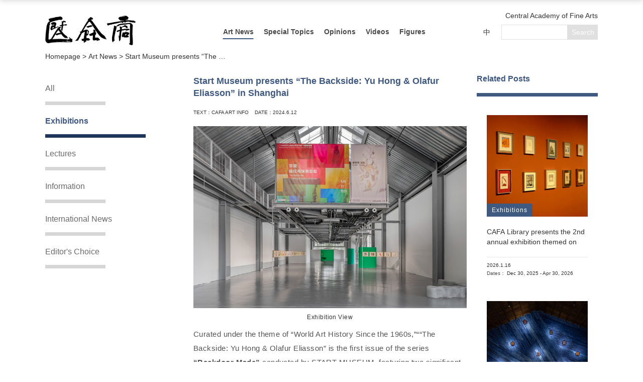

--- FILE ---
content_type: text/html; charset=utf-8
request_url: https://www.cafa.com.cn/en/NEWS/details/8332501
body_size: 35408
content:

<!DOCTYPE html>
<html lang="zh" dir="ltr">
<head>
    <meta http-equiv="Content-Type" content="text/html; charset=utf-8" />

    <meta http-equiv="X-UA-Compatible" content="IE=edge,chrome=1">
    <meta name="viewport" content="width=device-width, initial-scale=1, minimum-scale=1, maximum-scale=1">
    <meta http-equiv="title" content="CAFA ART INFO | Find Chinese Contemporary Art and News" />
<meta name="keywords" content="CAFA ART INFO，Chinese，Contemporary，Art，News" />
<meta name="description" content="" />
    <title>
Start Museum presents “The Backside: Yu Hong &amp; Olafur Eliasson” in Shanghai - Exhibitions - Art News -         CAFA ART INFO | Find Chinese Contemporary Art and News
    </title>
    <link rel="stylesheet" href="/content/css/rest.css">
    <link rel="stylesheet" href="/content/css/en/global.css?20200915">
    <link rel="stylesheet" href="/content/css/en/response.css">
    <link rel="stylesheet" href="/content/css/color.css">
    <link rel="stylesheet" href="/content/css/swiper.min.css">
    <link rel="stylesheet" href="/content/css/fancybox.min.css">
    
    <!-- <script type="text/javascript" src="//cdn.webfont.youziku.com/wwwroot/js/wf/youziku.api.min.js"></script>
    <script type="text/javascript">
       $youziku.load("body", "8efed7dce4564276946ac9814fc5a617", "Source-Han-Normal");
       $youziku.draw();
    </script> -->
</head>
<body class="xw-page">

    
    

    <div class="header">
        <div class="container container-lg clearfix">
            <div class="logo">
                <a href="/en" class="logo">
                    <img class="cnlogo" src="/content/images/logo.png" alt="">
                </a>
            </div>
            <nav class="header-nav clearfix">
                <a href="/en/news" class="xw ac">Art News</a>
                <a href="/en/special_topics" class="zt">Special Topics</a>
                <a href="/en/opinions/reviews" class="gd">Opinions</a>
                
                
                <a href="/en/video" class="sp">Videos</a>
                <a href="/en/figures/artists" class="rw">Figures</a>
                
            </nav>
            <div class="header-more">
                <a href="http://www.cafa.edu.cn" class="home">Central Academy of Fine Arts</a>
                <div class="clearfix">
                    <a href="/cn/">中</a>
                    <form class="search-from" action="/en/search" method="get">
                        <input type="search" name="key" required class="search" maxlength="18"><input type="submit" value="Search" class="search-btn">
                    </form>
                </div>
            </div>
        </div>
    </div>
    <div class="scroll-header">
        <div class="container container-lg clearfix">
            <a href="/en" class="logo left"><img src="/content/images/caifulogo.png" alt=""></a>
            <nav class="header-nav clearfix">
                <a href="/en/news" class="xw ac">Art News</a>
                <a href="/en/special_topics" class="zt">Special Topics</a>
                <a href="/en/opinions/reviews" class="gd">Opinions</a>
                
                
                <a href="/en/video" class="sp">Videos</a>
                <a href="/en/figures/artists" class="rw">Figures</a>
                
            </nav>
            <div class="header-more">
                <div class="clearfix">
                    <a href="/cn/">中</a>
                    <form class="search-from" action="/en/search" method="get">
                        <input type="search" name="key" required class="search" maxlength="18"><input type="submit" value="Search" class="search-btn">
                    </form>
                </div>
            </div>
        </div>
    </div>

    
    
    <div class="container container-lg">
        <div class="indexing-wrap">
            <div class="indexing-box">
                <a href="/en">Homepage&nbsp;&gt;&nbsp;</a>
                <a href="/en/news">Art News&nbsp;&gt;&nbsp;</a>
                <a>Start Museum presents “The Backside: Yu Hong &amp; Olafur Eliasson” in Shanghai</a>
            </div>
        </div>
    </div>


    
    

    
    

    <div class="main">
        


<div class="container main-slidebar container-lg clearfix">
        <div class="m-grup-slidebar">
            <div class="fixed-off">
                <a href="/en/NEWS">All</a>
                    <a href="/en/NEWS/class/7" class="ac">
                        Exhibitions
                    </a>
                    <a href="/en/NEWS/class/6">
                        Lectures
                    </a>
                    <a href="/en/NEWS/class/5">
                        Information
                    </a>
                    <a href="/en/NEWS/class/4">
                        International News
                    </a>
                    <a href="/en/NEWS/class/3">
                        Editor&#39;s Choice
                    </a>
            </div>
        </div>
    <div class="m-page m-grup-s m-grup-t container-lg clearfix">
        
        
<div class="m-main left">
    <h2 class="m-main-title">
        Start Museum presents “The Backside: Yu Hong &amp; Olafur Eliasson” in Shanghai
    </h2>
    <p class="date">
                    <span>
                TEXT：<span>CAFA ART INFO</span> &nbsp;&nbsp;
            </span>
                            <span>
                DATE：<span>


2024.6.12
</span>
            </span>
    </p>
    <div class="m-main-content">
        <p><img src="/Uploads/UEditor/image/202406/6385379877956405475046173.jpeg" title="展览视图：《背面：喻红与埃利亚松》《傅斯特：赋形》，START星美术馆，上海，2024年_01.jpeg" alt="展览视图：《背面：喻红与埃利亚松》《傅斯特：赋形》，START星美术馆，上海，2024年_01.jpeg"/><span style="font-size: 12px; text-align: center; display: block; padding-top: 8px; line-height: 20px;">Exhibition View</span></p><p>Curated under the theme of “World Art History Since the 1960s,”““The Backside: Yu Hong &amp; Olafur Eliasson”&nbsp;is the first issue of the series <strong>“Backdoor Made” </strong>conducted by START MUSEUM, featuring two significant works: <strong>Yu Hong</strong>’s first Virtual Reality piece, <strong>“She’s Already Gone”</strong> (2017), and <strong>Olafur Eliasson</strong>’s <strong>“Sua Fogueira Cósmica(Your Cosmic Campfire)”</strong> (2011). The exhibition is titled “The Backside” and discusses the unique and significant concepts created during the career of both artists.</p><p><img src="/Uploads/UEditor/image/202406/6385379882190878138848637.jpeg" title="展览视图：她曾经来过，喻红，纸上丙烯，共34件，2007年；《背面：喻红与埃利亚松》，START星美术馆，2024年_01.jpeg" alt="展览视图：她曾经来过，喻红，纸上丙烯，共34件，2007年；《背面：喻红与埃利亚松》，START星美术馆，2024年_01.jpeg"/></p><p><img src="/Uploads/UEditor/image/202406/6385379883431210166972607.jpeg" title="展览视图：她曾经来过，喻红，纸上丙烯，共34件，2007年；《背面：喻红与埃利亚松》，START星美术馆，2024年_03.jpeg" alt="展览视图：她曾经来过，喻红，纸上丙烯，共34件，2007年；《背面：喻红与埃利亚松》，START星美术馆，2024年_03.jpeg"/></p><p><img src="/Uploads/UEditor/image/202406/6385379884806210163839976.jpeg" title="展览视图：她曾经来过，喻红，VR，2007年；《背面：喻红与埃利亚松》，START星美术馆，2024年_01.jpeg" alt="展览视图：她曾经来过，喻红，VR，2007年；《背面：喻红与埃利亚松》，START星美术馆，2024年_01.jpeg"/><span style="font-size: 12px; text-align: center; display: block; padding-top: 8px; line-height: 20px;">Exhibition View of&nbsp;“She’s Already Gone”&nbsp;(2017)</span></p><p><strong>Yu Hong,</strong> one of China’s most prominent contemporary female artists, has spent nearly 40 years exploring the relationship between the currents of the times and individual human nature. Her cherished <strong>“Witness to Growth” </strong>series (1999-now) juxtaposes her own life as a woman with the political, economic, and cultural fluctuations of her era. Collaborating with Khora Contemporary in Copenhagen in 2017, Yu Hong created another, more dynamic and poetic piece of her “Witness to Growth”, in the form of a 7’01’’ VR production, presented as a multi-act play. The artwork intertwines two timelines of different eras – birth, childhood, middle age, and old age of a women with times of the present, ancient, and remote antiquity – showing the progression of female individual growth and the retrogression of historical evolution, corresponding to the implication of the artwork’s English translation of its Chinese Title <strong>“She’s Here Once”</strong> and its paradoxical English Title “She’s Already Gone”. <strong>Yu Hong’s artwork reveals the most fundamental and sublime divinity and brilliance of individual life amid the flow of growth and the flow of time.</strong></p><p><strong><img src="/Uploads/UEditor/image/202406/6385379889563534384275589.jpeg" title="展览视图：你的宇宙营火，奥拉维尔·埃利亚松，铝、彩色滤光片、玻璃、镝灯、马达、三脚架，2011年；《背面：喻红与埃利亚松》，START星美术馆，2024年_01.jpeg" alt="展览视图：你的宇宙营火，奥拉维尔·埃利亚松，铝、彩色滤光片、玻璃、镝灯、马达、三脚架，2011年；《背面：喻红与埃利亚松》，START星美术馆，2024年_01.jpeg"/></strong></p><p><strong><img src="/Uploads/UEditor/image/202406/6385379890555135942969128.jpg" title="DSCF6784-scaled.jpg" alt="DSCF6784-scaled.jpg"/></strong></p><p><strong><img src="/Uploads/UEditor/image/202406/6385379891523300009661133.jpeg" title="展览视图：你的宇宙营火，奥拉维尔·埃利亚松，铝、彩色滤光片、玻璃、镝灯、马达、三脚架，2011年；《背面：喻红与埃利亚松》，START星美术馆，2024年_02.jpeg" alt="展览视图：你的宇宙营火，奥拉维尔·埃利亚松，铝、彩色滤光片、玻璃、镝灯、马达、三脚架，2011年；《背面：喻红与埃利亚松》，START星美术馆，2024年_02.jpeg"/><span style="font-size: 12px; text-align: center; display: block; padding-top: 8px; line-height: 20px;"></span></strong><span style="font-size: 12px; text-align: center; display: block; padding-top: 8px; line-height: 20px;">Exhibition View of&nbsp;“Sua Fogueira Cósmica(Your Cosmic Campfire)”(2011)</span></p><p><strong>Olafur Eliasson</strong>, born in Copenhagen, Denmark in 1967, half Danish and half Icelandic, spent his childhood and adolescence in Iceland, where the unique natural and cultural landscapes profoundly influenced his future creations. Since 2010, Eliasson has collaborated with chemists to create a series of pigments corresponding to every nanometer on the visible light spectrum. <strong>“Sua Fogueira Cósmica(Your Cosmic Campfire)”</strong> is a product of this period. Eliasson seeks to present different spectrums of light, produced by the overlay of primary colors, in a visible and perceptible manner to the audience. He stated, <strong>“My goal is to establish a new theory of color based on the complete spectrum of visible light. This involves turning light into pigment, although this issue has always been at the core of painting… I feel that the circular shape creates an endless feeling, allowing viewers to observe the work in a decentralized, swirling manner.”</strong></p><p>Eliasson brings rainbows indoors with his artistic imagination and technological creativity, showcasing the intangible essence of light as substance before the viewer’s eyes, creating a transcendentally pure sensory experience of reason and science. Meanwhile, Yu Hong utilizes the latest VR technology to create a space, a sensory, immersive narrative that allows viewers to immediately project and contrast themselves.<strong> Interestingly, both artists simultaneously respond to the ancient topic of “painting” through technology. </strong>Eliasson illuminates the colors of light in painting with a landscape-oriented, experiential, and perceptual approach, while Yu Hong continuously emphasizes the reality of painting in the virtual world with vivid brushstrokes and intense colors. <strong>These two artworks represent the backside of humanistic technology in this era, yet they resonate with each other on a broader dimension.</strong></p><hr/><p><strong>About the Exhibition</strong><br/></p><p><strong><img src="/Uploads/UEditor/image/202406/6385379875982675009916525.jpg" title="《背面：喻红与埃利亚松》海报-scaled.jpg" alt="《背面：喻红与埃利亚松》海报-scaled.jpg"/></strong></p><p><strong>Duration</strong>: 19.05.2024 — 07.07.2024</p><p><strong>Venue</strong>: Start Museum</p><p><strong>Address</strong>:&nbsp;111 Ruining Road, Xuhui District, Shanghai</p><p><strong>Courtesy of Start Museum.&nbsp;</strong><br/></p>
    </div>
        <div class="m-main-photo clearfix">
        </div>
</div>
            <div class="m-slidebar left">
                <h2 class="recommend">Related Posts</h2>
                    <a class="m-grup-item" href="/en/NEWS/details/8332898">
                        <div class="m-grup-item-in">
                            <div class="pic">
                                <img src="/Uploads/Source/Thumbnail/202601/20260116110445_5676.png" alt="">
                                <span class="bq-span bq-xw">Exhibitions</span>
                            </div>
                            <div class="title">
                                <h2>CAFA Library presents the 2nd annual exhibition themed on the collection of ex-libris and bookplate art </h2>
                            </div>
                            <div class="date">
                                <p>
                                    <span class="date-">


2026.1.16
</span>
                                        <p>
                                            Dates：
                                            <span class="day-">
                                                Dec 30, 2025 - Apr 30, 2026
                                            </span>
                                        </p>
                                </p>
                            </div>
                        </div>
                    </a>
                    <a class="m-grup-item" href="/en/NEWS/details/8332897">
                        <div class="m-grup-item-in">
                            <div class="pic">
                                <img src="/Uploads/Source/Thumbnail/202601/20260113144329_1194.png" alt="">
                                <span class="bq-span bq-xw">Exhibitions</span>
                            </div>
                            <div class="title">
                                <h2>Beijing Commune presents &quot;Liang Yuanwei: Pluviophile&quot; featuring her latest paintings</h2>
                            </div>
                            <div class="date">
                                <p>
                                    <span class="date-">


2026.1.13
</span>
                                        <p>
                                            Dates：
                                            <span class="day-">
                                                Jan 03 - Mar 05, 2026
                                            </span>
                                        </p>
                                </p>
                            </div>
                        </div>
                    </a>
                    <a class="m-grup-item" href="/en/NEWS/details/8332895">
                        <div class="m-grup-item-in">
                            <div class="pic">
                                <img src="/Uploads/Source/Thumbnail/202601/20260106152557_4172.jpg" alt="">
                                <span class="bq-span bq-xw">Exhibitions</span>
                            </div>
                            <div class="title">
                                <h2>Yang Fudong&#39;s Nostalgia in &quot;Fragrant River&quot;</h2>
                            </div>
                            <div class="date">
                                <p>
                                    <span class="date-">


2026.1.6
</span>
                                        <p>
                                            Dates：
                                            <span class="day-">
                                                Nov 22, 2025 - May 05, 2026
                                            </span>
                                        </p>
                                </p>
                            </div>
                        </div>
                    </a>
                    <a class="m-grup-item" href="/en/NEWS/details/8332894">
                        <div class="m-grup-item-in">
                            <div class="pic">
                                <img src="/Uploads/Source/Thumbnail/202601/20260105150139_5510.jpg" alt="">
                                <span class="bq-span bq-xw">Exhibitions</span>
                            </div>
                            <div class="title">
                                <h2>PSA turns its library space into Hou Hanru&#39;s laboratory of curatorial practices</h2>
                            </div>
                            <div class="date">
                                <p>
                                    <span class="date-">


2026.1.5
</span>
                                        <p>
                                            Dates：
                                            <span class="day-">
                                                Nov 25, 2025 - Jan 25, 2026
                                            </span>
                                        </p>
                                </p>
                            </div>
                        </div>
                    </a>
                    <a class="m-grup-item" href="/en/NEWS/details/8332893">
                        <div class="m-grup-item-in">
                            <div class="pic">
                                <img src="/Uploads/Source/Thumbnail/202601/20260105140314_1106.jpg" alt="">
                                <span class="bq-span bq-xw">Exhibitions</span>
                            </div>
                            <div class="title">
                                <h2>Pace announces &quot;Delayed Gravity&quot; featuring new paintings by Wang Guangle </h2>
                            </div>
                            <div class="date">
                                <p>
                                    <span class="date-">


2026.1.5
</span>
                                        <p>
                                            Dates：
                                            <span class="day-">
                                                Jan 16 - Feb 28, 2026
                                            </span>
                                        </p>
                                </p>
                            </div>
                        </div>
                    </a>
            </div>
    </div>
</div>
    </div>
    <a href="javascript:;" class="to-top"></a>
    <div class="footer">
        <div class="footer-inner">
            <div class="container container-lg">
                <div class="footer-title clearfix">
                    <span class="left"><a href="/en"><img src="/content/images/footer-logo.png" alt="Homepage"></a></span>
                    <span class="right"><img src="/content/images/text.png" alt=""></span>
                </div>
                <div class="footer-linklogo clearfix">
                    <ul class="left">
                                <li>
                                    <a href="https://www.metmuseum.org/" target="_blank" title="Metropolitan Museum of Art">
                                        <img src="/Uploads/Source/Image/201909/20190903145720_5779.png" alt="Metropolitan Museum of Art">
                                    </a>
                                </li>
                                <li>
                                    <a href="https://www.britishmuseum.org/" target="_blank" title="the British Museum">
                                        <img src="/Uploads/Source/Image/201909/20190903145823_9998.png" alt="the British Museum">
                                    </a>
                                </li>
                                <li>
                                    <a href="https://www.nyfa.org/" target="_blank" title="New York Foundation of the Arts">
                                        <img src="/Uploads/Source/Image/201909/20190903145837_1121.png" alt="New York Foundation of the Arts">
                                    </a>
                                </li>
                                <li>
                                    <a href="http://www.centrepompidou.fr/" target="_blank" title="Centre Pompidou">
                                        <img src="/Uploads/Source/Image/201909/20190903145847_4734.png" alt="Centre Pompidou">
                                    </a>
                                </li>
                                <li>
                                    <a href="https://www.tate.org.uk/" target="_blank" title="Tate Modern and Tate Britain">
                                        <img src="/Uploads/Source/Image/201909/20190903145902_1004.png" alt="Tate Modern and Tate Britain">
                                    </a>
                                </li>
                                <li>
                                    <a href="https://www.vam.ac.uk/" target="_blank" title="V&amp;A">
                                        <img src="/Uploads/Source/Image/201909/20190903145915_2029.png" alt="V&amp;A">
                                    </a>
                                </li>
                                <li>
                                    <a href="https://www.cafamuseum.org/" target="_blank" title="CAFA Art Museum">
                                        <img src="/Uploads/Source/Image/201909/20190903145928_5066.png" alt="CAFA Art Museum">
                                    </a>
                                </li>
                                <li>
                                    <a href="" target="_blank" title="Art Museum">
                                        <img src="/Uploads/Source/Image/201909/20190903145939_3592.png" alt="Art Museum">
                                    </a>
                                </li>
                                <li>
                                    <a href="https://mitmuseum.mit.edu/" target="_blank" title="MIT Museum">
                                        <img src="/Uploads/Source/Image/201909/20190903145948_9471.png" alt="MIT Museum">
                                    </a>
                                </li>
                                <li>
                                    <a href="https://www.harvardartmuseums.org/" target="_blank" title="Harvard Art Museums">
                                        <img src="/Uploads/Source/Image/201909/20190903150004_1463.png" alt="Harvard Art Museums">
                                    </a>
                                </li>
                                <li>
                                    <a href="https://www.whitney.org/" target="_blank" title="Whitney Museum of American Art">
                                        <img src="/Uploads/Source/Image/201909/20190903150011_7996.png" alt="Whitney Museum of American Art">
                                    </a>
                                </li>
                                <li>
                                    <a href="https://www.royalacademy.org.uk/" target="_blank" title="Royal Academy of Arts">
                                        <img src="/Uploads/Source/Image/201909/20190903150023_2684.png" alt="Royal Academy of Arts">
                                    </a>
                                </li>
                                <li>
                                    <a href="https://www.palaisdetokyo.com/" target="_blank" title="Palais de Tokyo">
                                        <img src="/Uploads/Source/Image/201909/20190903150037_7088.png" alt="Palais de Tokyo">
                                    </a>
                                </li>
                                <li>
                                    <a href="https://www.louvre.fr/zh/" target="_blank" title="Louvre">
                                        <img src="/Uploads/Source/Image/201909/20190903150048_6971.png" alt="Louvre">
                                    </a>
                                </li>
                                <li>
                                    <a href="http://www.namoc.org/" target="_blank" title="National Art Museum Of China">
                                        <img src="/Uploads/Source/Image/201909/20190903150056_5311.png" alt="National Art Museum Of China">
                                    </a>
                                </li>
                                <li>
                                    <a href="https://www.contemporaryartscenter.org/" target="_blank" title="Contemporary Arts Center">
                                        <img src="/Uploads/Source/Image/201909/20190903150107_7410.png" alt="Contemporary Arts Center">
                                    </a>
                                </li>
                                <li>
                                    <a href="https://www.mot-art-museum.jp/" target="_blank" title="Museum of Contemporary Art,Tokyo">
                                        <img src="/Uploads/Source/Image/201909/20190903150113_8357.png" alt="Museum of Contemporary Art,Tokyo">
                                    </a>
                                </li>
                                <li>
                                    <a href="https://www.moma.org/" target="_blank" title="MoMA">
                                        <img src="/Uploads/Source/Image/201909/20190903150124_3240.png" alt="MoMA">
                                    </a>
                                </li>
                    </ul>
                    <div class="right ewm">
                        <span><img src="/content/images/erweima01.png" alt="艺讯网二维码"></span>
                        <span><img src="/content/images/erweima02.png" alt="中央美术学院二维码"></span>
                    </div>
                </div>
                <!-- footer-linklogo -->
                <div class="footer-linkmap">
                    <div class="inner">
                        <ul class="link-item">
                            <li> <a href="/en/news" title="Art News" class="title">Art News</a> </li>
                                    <li>
                                        <a href="/en/news/class/7" title="Exhibitions">
                                            Exhibitions
                                        </a>
                                    </li>
                                    <li>
                                        <a href="/en/news/class/6" title="Lectures">
                                            Lectures
                                        </a>
                                    </li>
                                    <li>
                                        <a href="/en/news/class/5" title="Information">
                                            Information
                                        </a>
                                    </li>
                                    <li>
                                        <a href="/en/news/class/4" title="International News">
                                            International News
                                        </a>
                                    </li>
                                    <li>
                                        <a href="/en/news/class/3" title="Editor&#39;s Choice">
                                            Editor&#39;s Choice
                                        </a>
                                    </li>
                        </ul>
                        <ul class="link-item">
                            <li> <a href="/en/special_topics" title="Special Topics" class="title">Special Topics</a> </li>
                        </ul>
                        <ul class="link-item">
                            <li> <a href="/en/opinions/reviews" title="Opinions" class="title">Opinions</a> </li>
                            <li> <a href="/en/opinions/reviews" title="Regular Column">Regular Column</a> </li>
                        </ul>
                        
                        
                        <ul class="link-item">
                            <li> <a href="/en/video" title="Videos" class="title">Videos</a> </li>
                                    <li>
                                        <a href="/en/video/class/5210996" title="Insights into Art">
                                            Insights into Art
                                        </a>
                                    </li>
                                    <li>
                                        <a href="/en/video/class/15" title="Lectures">
                                            Lectures
                                        </a>
                                    </li>
                                    <li>
                                        <a href="/en/video/class/14" title="Forums">
                                            Forums
                                        </a>
                                    </li>
                                    <li>
                                        <a href="/en/video/class/13" title="Events">
                                            Events
                                        </a>
                                    </li>
                                    <li>
                                        <a href="/en/video/class/12" title="Dialogues">
                                            Dialogues
                                        </a>
                                    </li>
                                    <li>
                                        <a href="/en/video/class/11" title="Documentaries">
                                            Documentaries
                                        </a>
                                    </li>
                        </ul>
                        <ul class="link-item">
                            <li> <a href="/en/figures/artists" title="Figures" class="title">Figures</a> </li>
                                    <li class="tab-link-artists">
                                        <a href="/en/figures/artists" title="Artists">
                                            Artists
                                        </a>
                                    </li>
                                    <li class="tab-link-historians">
                                        <a href="/en/figures/historians" title="Historians">
                                            Historians
                                        </a>
                                    </li>
                                    <li class="tab-link-curators">
                                        <a href="/en/figures/curators" title="Curators">
                                            Curators
                                        </a>
                                    </li>
                        </ul>
                        
                    </div>
                </div>
                <!-- footer-menu -->
                <div class="footer-menu clearfix">
                    <a href="/en/recuitment">Recuitment</a>
                    <a href="/en/copyright_statement">Copyright Statement</a>
                    <a href="/en/about_us">About Us</a>
                    <a href="/en/advertisements">Advertisements</a>
                    <a href="/en/disclaimer">Disclaimer</a>
                    <a href="/en/contact_us">Contact Us</a>
                    <a href="https://www.facebook.com/CAFAArtInfo" target="_blank" class="right facebook">Facebook</a>
                    <a href="https://twitter.com/cafaartinfo" target="_blank" class="right twitter">Twitter</a>
                </div>
                <div class="footer-copyright">
                    <p>版权所有&nbsp;<span>2008-2026</span>&nbsp;中央美术学院&nbsp;Copyright&nbsp;©&nbsp;2008-2026&nbsp;CAFA.com.cn.&nbsp;All&nbsp;rights&nbsp;reserved.&nbsp;<span><a href="https://beian.miit.gov.cn" target="_blank">京ICP备17072388号-3</a></span>&emsp;&emsp;<a href="http://www.noyau.cn" target="_blank">设计：noyau.design</a></p>
                </div>
            </div>
        </div>
    </div>

    <script type="text/javascript" src="/content/js/jquery/jquery-3.3.1.min.js"></script>
    <script type="text/javascript" src="/content/js/plugins/masonry-docs.min.js"></script>
    <script type="text/javascript" src="/content/js/plugins/swiper.min.js"></script>
    <script type="text/javascript" src="/content/js/plugins/fancybox.min.js"></script>
    <script type="text/javascript" src="/content/js/plugins/dotdotdot.js"></script>
    <script type="text/javascript" src="/content/js/plugins/toTop.js"></script>
    <script type="text/javascript" src="/content/js/plugins/blazy.min.js"></script>
    <script type="text/javascript" src="/content/js/common.js?20200831"></script>
    
    <div class="hide">
        <script type="text/javascript" src="https://s23.cnzz.com/z_stat.php?id=1276116154&web_id=1276116154"></script>
<script type="text/javascript">var cnzz_protocol = (("https:" == document.location.protocol) ? " https://" : " http://");document.write(unescape("%3Cspan id='cnzz_stat_icon_5435514'%3E%3C/span%3E%3Cscript src='" + cnzz_protocol + "s4.cnzz.com/stat.php%3Fid%3D5435514%26show%3Dpic' type='text/javascript'%3E%3C/script%3E"));</script>

<script>
var _hmt = _hmt || [];
(function() {
  var hm = document.createElement("script");
  hm.src = "https://hm.baidu.com/hm.js?baf5bb5617f6ad5485b77b1f3f91cba4";
  var s = document.getElementsByTagName("script")[0]; 
  s.parentNode.insertBefore(hm, s);
})();
</script>

    </div>
</body>
</html>


--- FILE ---
content_type: text/css
request_url: https://www.cafa.com.cn/content/css/en/global.css?20200915
body_size: 27342
content:
@charset "UTF-8";
@font-face { font-family: 'fangzheng'; src: url("../../font/fangzheng.ttf"); }
*, html, body, div, span, applet, object, iframe, h1, h2, h3, h4, h5, h6, p, blockquote, pre, a, abbr, acronym, address, big, cite, code, del, dfn, img, ins, kbd, q, s, samp, small, strike, tt, var, b, u, center, dl, dt, dd, ol, ul, li, fieldset, form, label, legend, table, caption, tbody, tfoot, thead, tr, th, td, article, aside, canvas, details, embed, figure, figcaption, footer, header, hgroup, menu, nav, output, ruby, section, summary, time, mark, audio, video { font-family: Arial, Helvetica, sans-serif; }
.container { margin: 0 auto; padding: 0; position: relative; width: 1360px; }

.header { padding-top: 15px; padding-bottom: 15px; background: #fff; }

    .header .logo { float: left; }

        .header .logo a { height: 90px; width: 240px; }

        .header .logo img { height: auto; width: 100%; }

.header-nav { display: flex; position: absolute; top: 0; left: 50%; transform: translateX(-50%); padding-top: 19px; }

    .header-nav a { margin: 12px 24px; line-height: 34px; height: 34px; font-size: 16px; font-weight: bold; border-bottom: 2px solid transparent; color: #4A4A4A; white-space: nowrap; position: relative; }
        .header-nav a:last-child { margin-right: 0; }

        .header-nav a::after { content: ""; position: absolute; z-index: 1; bottom: 0; left: 50%; right: 50%; height: 2px; width: 0; -webkit-transition: all .3s; transition: all .3s; }

        .header-nav a.ac::after,
        .header-nav a:hover::after { left: 0; right: 0; width: 100%; }

.header-more { float: right; text-align: right; }

    .header-more .home { line-height: 32px; height: 32px; }

    .header-more > div a { line-height: 34px; float: left; }

    .header-more form { float: left; display: inline-block; margin-left: 22px; margin-top: 2px; }

        .header-more form .search { padding: 0 5px; border: 1px #e0e0e0 solid; line-height: 28px; height: 28px; }

            .header-more form .search:focus { border-color: #99856b; }

        .header-more form .search-btn { background: #e0e0e0; line-height: 30px; height: 30px; width: 60px; color: #fff; cursor: pointer; }

    .header-more .search-from:hover .search { border-color: #99856b !important; }

    .header-more .search-from:hover .search-btn { background: #99856b !important; }

.scroll-header { position: fixed; top: -80px; left: 0; right: 0; padding: 20px 0; background: #fff; min-width: 1000px; -webkit-box-shadow: 0 6px 12px rgba(0, 0, 0, 0.2); box-shadow: 0 6px 12px rgba(0, 0, 0, 0.2); z-index: 9999; -webkit-transition: all .3s; transition: all .3s; }

    .scroll-header .logo,
    .scroll-header .logo img { width: 275px; height: auto; }

    .scroll-header .header-nav { padding-top: 0; padding-left: 30px; }

        .scroll-header .header-nav a { margin: 0 12px; }

    .scroll-header .header-more > div { margin-top: 0; }

.floatdiv { position: fixed; top: 50%; left: 50%; margin-top: -168px; margin-left: -740px; width: 36px; z-index: 1000; }
    .floatdiv .floatdiv-in { position: relative; }
        .floatdiv .floatdiv-in .grup { position: relative; }
            .floatdiv .floatdiv-in .grup .ysj, .floatdiv .floatdiv-in .grup .slj { padding: 40px 10px 63px 10px; display: inline-block; border-bottom: 1px solid transparent; color: #fff; font-size: 16px; font-weight: bold; letter-spacing: 0.3em; line-height: 13pt; -ms-writing-mode: tb-rl; writing-mode: tb-rl; -webkit-writing-mode: vertical-rl; writing-mode: vertical-rl; -webkit-transition: all .3s; transition: all .3s; background: #99856B url(../../images/more.png) no-repeat; background-position-x: center; background-position-y: 150px; }
            .floatdiv .floatdiv-in .grup .slj { background-position-y: 195px; }
.showdiv { display: none; position: absolute; top: 0; left: 37px; padding: 20px; background: #eee; height: 500px; width: 800px; overflow-y: auto; }
    .showdiv .abcgrup { margin-bottom: 30px; width: 60px; }
        .showdiv .abcgrup li h5 { font-size: 30px; font-family: fangzheng,'fangzheng'; padding-top: 10px; padding-bottom: 10px; border-bottom: 7px #d6d6d6 solid; }
        .showdiv .abcgrup li a { padding-top: 4px; padding-bottom: 4px; font-size: 13px; line-height: 20px; -webkit-transition: all .3s; transition: all .3s; }
            .showdiv .abcgrup li a:hover { color: #99856B; font-weight: bold; }
        .showdiv .abcgrup:hover li h5 { color: #99856B; border-bottom-color: #99856B; }

.c-color { background: #eee url(../../images/moreb.png) no-repeat !important; background-position-x: center !important; background-position-y: 135px !important; color: #99856B !important; }

.indexing-box { *zoom: 1; padding-bottom: 10px; font-size: 14px; }
    .indexing-box:after { content: "\200b"; height: 0; display: block; clear: both; visibility: hidden; font-size: 0; }
    .indexing-box * { float: left; word-spacing: normal; font-size: 14px; }
    .indexing-box a:last-child { max-width: 200px; white-space: nowrap; overflow: hidden; text-overflow: ellipsis; }

.main { min-height: 100%; padding-bottom: 534px; }

.pages { border-top: 1px solid #eaeaea; }

.banner { padding-top: 20px; }

@-webkit-keyframes bannermove {
    from { -webkit-transform: scale(1); transform: scale(1); }
    to { -webkit-transform: scale(1.03); transform: scale(1.02); }
}

@keyframes bannermove {
    from { -webkit-transform: scale(1); transform: scale(1); }
    to { -webkit-transform: scale(1.03); transform: scale(1.02); }
}

.banner .swiper-slide img { width: 100%; -webkit-animation: bannermove 5.4s ease infinite alternate; animation: bannermove 5.4s ease infinite alternate; }

.banner .swiper-pagination { bottom: 0 !important; right: 0 !important; display: flex; justify-content: flex-end; width: 300px !important; }

.banner .swiper-pagination-bullet { position: relative; float: left; margin: 0 !important; height: 6px; width: 60px; background: #996b5c; border-radius: 0; opacity: 1 !important; }

    .banner .swiper-pagination-bullet::before { display: none; content: ""; position: absolute; left: 0; top: -2px; height: 2px; width: 43px; background: #996b5c; }

    .banner .swiper-pagination-bullet:nth-child(2),
    .banner .swiper-pagination-bullet:nth-child(2)::before { background: #825476; }

    .banner .swiper-pagination-bullet:nth-child(3),
    .banner .swiper-pagination-bullet:nth-child(3)::before { background: #487778; }

    .banner .swiper-pagination-bullet:nth-child(4),
    .banner .swiper-pagination-bullet:nth-child(4)::before { background: #99856b; }

    .banner .swiper-pagination-bullet:nth-child(5),
    .banner .swiper-pagination-bullet:nth-child(5)::before { background: #405980; }

.banner .swiper-pagination-bullet-active::before { display: block; }

.banner-page { margin-bottom: 20px; }
    .banner-page a { display: block; overflow: hidden; }
        .banner-page a img { width: 100%; -webkit-transition: all .5s; transition: all .5s; }
            .banner-page a img:hover { -webkit-transform: scale(1.01); transform: scale(1.01); }
    .banner-page .container { position: relative; width: 1400px; }
        .banner-page .container .left { padding: 20px; width: 50%; }
            .banner-page .container .left img { max-width: 100%; }
            .banner-page .container .left:first-child > *, .banner-page .container .left:first-child .banner-p p, .banner-page .container .left:first-child img { margin: 10px 0; }
            .banner-page .container .left:last-child img { width: 100%; }
            .banner-page .container .left .banner-t a { padding-top: 20px; padding-bottom: 15px; color: #666; font-size: 22px; font-weight: bold; }
            .banner-page .container .left .banner-p { color: #888; font-size: 14px; line-height: 20px; letter-spacing: 0.05em; text-align: justify; /*display: -webkit-box;
        overflow: hidden;
        text-overflow: ellipsis;
        -webkit-box-orient: vertical;
        -webkit-line-clamp: 10;*/ }
        .banner-page .container .left .banner-p * { font-family: inherit; }

.banner-figures .left { width: calc(50% - 40px) !important; }

.banner-p-f .banner-t a { font-size: 18px !important; }
.banner-p-f .banner-p { color: #999 !important; font-size: 12px !important; }
.banner-p-f .featurepic { position: absolute; right: 0; bottom: 20px; width: calc(50% - 20px); }
    .banner-p-f .featurepic a { display: inline-block; float: left; margin-right: 20px; width: calc(33.33% - 20px); }

.tg-column { padding: 20px 0; }

    .tg-column a,
    .tg-column img { width: 100%; }

    .tg-column > div { width: 50%; }

.tg-left { padding-right: 20px; }

.tg-right { padding-left: 20px; }

    .tg-right .tg-mag { position: relative; float: left; width: calc(50% - 20px); }

    .tg-right .sjms { margin-left: 40px; }

    .tg-right .tg-mag:hover .tg-mg-box { -webkit-transition: all .1s; transition: all .1s; -webkit-transform: scale(1); transform: scale(1); }

    .tg-right .tg-mg-box { position: absolute; left: 0; bottom: 10px; width: 100%; z-index: 800; -webkit-transform: scale(0); transform: scale(0); }

    .tg-right .tg-mg-box-in { padding: 0 15%; }

        .tg-right .tg-mg-box-in a { padding: 10px; background: #fff; }

.m-grup { display: flex; flex-flow: wrap; margin: 0 -20px 30px; }

    .m-grup img { width: 100%; }

.m-grup-item { float: left; width: 25%; }

.m-grup-item-in { position: relative; padding: 20px; padding-top: 27px; -webkit-transition: all .3s; transition: all .3s; }

    .m-grup-item-in:hover { background: #fff; -webkit-box-shadow: 0 4px 16px rgba(0, 0, 0, 0.2); box-shadow: 0 4px 16px rgba(0, 0, 0, 0.2); }

    .m-grup-item-in .pic-wrap { position: relative; }

    .m-grup-item-in:hover .pic img { -webkit-transform: scale(1.05); transform: scale(1.05); }

.m-grup-item .title h2 { margin: 10px 0; font-family: Arial, Helvetica, sans-serif; font-size: 14px; line-height: 20px; height: 40px; overflow: hidden; }
/*text-overflow: ellipsis;*/
/*-webkit-box-orient: vertical;*/
/*-webkit-line-clamp: 3;*/
/*display: -webkit-box; }*/

.m-grup-item .date { padding-top: 8px; border-top: 1px solid #E2E7E6; color: #4A4A4A; font-size: 10px; line-height: 22px; }

.m-grup-item .pic { position: relative; overflow: hidden; }

    .m-grup-item .pic img { -webkit-transition: all 5s; transition: all 5s; }

.m-grup-item .date > * { color: #4A4A4A; font-size: 10px; }

.m-more { padding: 40px 0; text-align: center; }

.loading { padding: 40px 0; text-align: center; }
    .loading img { display: inline-block; }

.loadmore { background-color: #d6d6d6; -webkit-box-shadow: 0px 4px 2px 0px rgba(4, 0, 0, 0.1); box-shadow: 0px 4px 2px 0px rgba(4, 0, 0, 0.1); width: 300px; height: 48px; font-size: 14px; font-weight: bold; color: #000; text-align: center; line-height: 48px; margin: 0 auto; }

    .loadmore:hover { background: #000; color: #fff; -webkit-box-shadow: 0px 4px 2px 0px rgba(0, 0, 0, 0.1); box-shadow: 0px 4px 2px 0px rgba(0, 0, 0, 0.1); }

.m-grup-slidebar { float: left; width: 350px; padding: 20px; margin-left: -20px; }
    .m-grup-slidebar .fixed-off { width: 310px; top: 80px; z-index: 100; }
    .m-grup-slidebar a { position: relative; display: block; margin-bottom: 5px; color: #6a6a6a; border-bottom: 7px solid transparent; font-size: 16px; white-space: nowrap; line-height: 53px; }
        .m-grup-slidebar a::after { content: ""; position: absolute; bottom: -7px; left: 0; width: 200px; height: 7px; background: #d6d6d6; z-index: -1; }
        .m-grup-slidebar a:hover::after { background: #000; }
        .m-grup-slidebar a.ac { border-bottom: 7px solid #000; font-weight: bold; }

.m-grup-s { position: relative; float: left; margin: 0; margin-right: -20px; width: calc(100% - 310px) !important; }
    .m-grup-s:before { content: ""; position: absolute; top: 0; left: 0; border-left: 1px solid #eaeaea; height: 100%; width: 0; }

.m-grup-b .m-grup-item { height: 471px; }
    .m-grup-b .m-grup-item .m-grup-item-in { margin: 0 auto; width: 250px; }
.m-grup-b .article { padding: 0 20px; font-size: 14px; line-height: 40px; }
    .m-grup-b .article h6 { font-weight: bold; }
.m-grup-b .article-list { padding: 0 20px; }
    .m-grup-b .article-list ul li { padding: 14px 0; }
        .m-grup-b .article-list ul li a { font-size: 14px; line-height: 20px; }
        .m-grup-b .article-list ul li .date { display: inline-block; float: right; font-size: 12px; line-height: 20px; }

.m-more-wrap { float: left; }

.vertical .m-grup-item { height: auto !important; }
.vertical .m-grup-item-in:hover { -webkit-box-shadow: none !important; box-shadow: none !important; }
    .vertical .m-grup-item-in:hover .pic img { -webkit-transform: none; transform: none; }
.vertical .m-grup-item .title { color: #4A4A4A; font-size: 14px; border-top: 1px solid #E2E7E6; width: 100%; }
    .vertical .m-grup-item .title:hover { color: #2E4646; }
        .vertical .m-grup-item .title:hover .video { background: url(../../images/video-h.svg); }
    .vertical .m-grup-item .title .video { background: url(../../images/video.svg); margin-left: 5px; height: 16px; width: 16px; vertical-align: middle; }
.vertical .m-grup-item .first-t { font-size: 16px; font-weight: bold; }

.pagewrap { padding: 60px 0; }

.pagewrap-s { text-align: center; padding: 60px 0 60px 350px; padding-left: calc(25% + 20px) !important; }

.m-grup-text:before { display: none; }
.m-grup-text .m-grup-item { background: #fff; height: 175px; }
    .m-grup-text .m-grup-item .m-grup-item-in { padding: 10px; margin: 20px; -webkit-box-shadow: 0 4px 16px rgba(0, 0, 0, 0.2); box-shadow: 0 4px 16px rgba(0, 0, 0, 0.2); width: calc(100% - 40px); }
        .m-grup-text .m-grup-item .m-grup-item-in .title { padding-top: 0 !important; color: #2E4646; font-size: 16px; font-weight: bold; }
        .m-grup-text .m-grup-item .m-grup-item-in:hover { -webkit-box-shadow: 0 4px 16px rgba(0, 0, 0, 0.4); box-shadow: 0 4px 16px rgba(0, 0, 0, 0.4); }
            .m-grup-text .m-grup-item .m-grup-item-in:hover .title { color: #000; }

.m-grup-item-pic { height: auto !important; }
    .m-grup-item-pic .m-grup-item-in { position: relative; padding: 0 !important; }
        .m-grup-item-pic .m-grup-item-in img { width: 100%; }
        .m-grup-item-pic .m-grup-item-in .float-box { display: none; position: absolute; top: 0; left: 0; padding: 30% 30px; height: 100%; width: 100%; z-index: 10; }
            .m-grup-item-pic .m-grup-item-in .float-box:after { content: ""; position: absolute; top: 0; left: 0; background: #2E4646; opacity: .8; height: 100%; width: 100%; z-index: -1; }
            .m-grup-item-pic .m-grup-item-in .float-box h2 { color: #fff; font-size: 16px; font-weight: bold; line-height: 24px; }
            .m-grup-item-pic .m-grup-item-in .float-box .date { color: #fff; }
                .m-grup-item-pic .m-grup-item-in .float-box .date > * { color: #fff; }

    .m-grup-item-pic:hover .float-box { display: block; }

.m-grup-article { padding-bottom: 40px; width: 100% }

.m-grup-photo { border-top: 1px solid #D8D8D8; }
    .m-grup-photo .photoA { padding: 20px 0; border-bottom: 1px solid #D8D8D8; }
    .m-grup-photo .photoB { padding: 20px 0; }
        .m-grup-photo .photoB a { display: inline-block; float: left; padding: 20px; width: 25%; }

.m-grup-video { border-top: 1px solid #D8D8D8; }
    .m-grup-video img { width: 100%; }
    .m-grup-video .video-span { bottom: 50px; }
    .m-grup-video .videobox { position: relative; padding: 40px 0; margin: 0 20px; width: calc(60% - 40px); }
        .m-grup-video .videobox a { width: 100%; }
    .m-grup-video .video-list { padding: 40px 20px; color: #4A4A4A; font-size: 14px; line-height: 22px; width: 40%; }
        .m-grup-video .video-list li { border-bottom: 1px solid #D8D8D8; padding-bottom: 10px; min-height: 54px; max-height: 54px; cursor: pointer; }
            .m-grup-video .video-list li:last-child { border: none; }
            .m-grup-video .video-list li:hover { color: #426567; font-weight: bold; }

.m-page { position: relative; float: left; margin-right: -20px; padding-left: 20px; padding-bottom: 20px; width: calc(100% - 310px); }
    .m-page .m-main { padding-right: 20px; width: calc(100% - 30%); }
        .m-page .m-main img { margin: 0 auto; max-width: 100%; }
        .m-page .m-main .m-main-title { padding: 20px 0; color: #000; font-family: Arial, Helvetica, sans-serif; font-size: 18px; font-weight: bold; line-height: 24px; }
        .m-page .m-main .date { padding-bottom: 10px; color: #666; font-family: Arial, Helvetica, sans-serif; font-size: 10px; line-height: 14px; cursor: default; }
            .m-page .m-main .date > span { cursor: default; }
        .m-page .m-main .m-main-content { color: #555555; font-family: Arial, Helvetica, sans-serif; font-size: 15px; font-weight: 400; line-height: 20px; letter-spacing: .03em; }
            .m-page .m-main .m-main-content a { display: initial }
            .m-page .m-main .m-main-content p, .banner-p p { margin: 10px 0; line-height: 28px; }
             .banner-p p {line-height: 20px; }
            .m-page .m-main .m-main-content br { }
            .m-page .m-main .m-main-content span { display: inline; }
            .m-page .m-main .m-main-content strong { /*display: inline-block;*/ }

        .m-page .m-main .m-main-photo { padding: 40px 0; margin-left: -20px; width: calc(100% + 40px); }
            .m-page .m-main .m-main-photo a { float: left; padding: 20px; // width: 33.33%; -webkit-transition: all .3s; transition: all .3s; }
                .m-page .m-main .m-main-photo a:hover { -webkit-box-shadow: 0 4px 16px rgba(0, 0, 0, 0.2); box-shadow: 0 4px 16px rgba(0, 0, 0, 0.2); }
                .m-page .m-main .m-main-photo a img { width: 100%; }
.wp-caption-text { margin-bottom: 10px; color: #afafaf; font-size: 10px; text-align: center; }
.m-page .m-slidebar { width: 30%; }
    .m-page .m-slidebar img { width: 100%; }
    .m-page .m-slidebar .recommend { padding: 20px 0; margin-bottom: 10px; border-bottom: 7px solid #000; color: #000; font-size: 16px; font-weight: bold; }
    .m-page .m-slidebar .m-grup-item { height: auto; width: 100%; }

.fancybox-infobar { color: #fff !important; }
    .fancybox-infobar span { color: #fff !important; }

.abc-tab { padding-bottom: 20px; border-bottom: 1px solid #eaeaea; }
    .abc-tab a { display: block; float: left; border: 1px solid #99856b; font-size: 17px; line-height: 38px; text-align: center; width: 123px; cursor: pointer; }
        .abc-tab a.ac { background: #99856b; color: #fff; font-weight: bold; }

.figures { padding-top: 20px; }
    .figures img { max-width: 100%; }
    .figures .f-left { float: left; padding-right: 10px; width: calc(100% - 320px); }
        .figures .f-left > div { margin-bottom: 60px; }
        .figures .f-left .aboutself { padding: 10px; background: #f2f2f2; color: #1b1b1b; font-size: 13px; line-height: 26px; }
            .figures .f-left .aboutself p { margin: 10px 0; }
            .figures .f-left .aboutself .title { color: #99856b; font-size: 22px; font-weight: bold; line-height: 50px; height: 50px; }
        .figures .f-left .m-grup-article { padding: 20px; background: #f2f2f2; }
            .figures .f-left .m-grup-article .m-grup-item { height: 140px; }
                .figures .f-left .m-grup-article .m-grup-item .m-grup-item-in { padding: 10px; }
                    .figures .f-left .m-grup-article .m-grup-item .m-grup-item-in .title { margin: 5px 0; }
                .figures .f-left .m-grup-article .m-grup-item:hover .title { color: #99856b; }
        .figures .f-left .m-grup-photo { border: none; display: flex; flex-flow: wrap; }
            .figures .f-left .m-grup-photo .m-grup-item { padding: 20px; // width: 33.33%; }
                .figures .f-left .m-grup-photo .m-grup-item:hover { -webkit-box-shadow: 0 0 20px rgba(0, 0, 0, 0.2); box-shadow: 0 0 20px rgba(0, 0, 0, 0.2); }
    .figures .f-right { padding-left: 20px; float: left; width: 320px; }
        .figures .f-right .someone-info { padding-left: 10px; width: 320px; }
            .figures .f-right .someone-info .f-nav li a { border-bottom: 7px solid #786245; font-size: 17px; line-height: 50px; height: 50px; }

.abcwrap ul.abcgrup { float: left; margin-bottom: 30px; width: 60px; }
    .abcwrap ul.abcgrup li h5 { font-size: 30px; font-family: fangzheng,'fangzheng'; padding-top: 10px; padding-bottom: 10px; margin-bottom: 5px; border-bottom: 7px #d6d6d6 solid; }
    .abcwrap ul.abcgrup li a { padding-top: 4px; padding-bottom: 4px; font-size: 13px; line-height: 20px; -webkit-transition: all .3s; transition: all .3s; }
        .abcwrap ul.abcgrup li a.ac,
        .abcwrap ul.abcgrup li a:hover { color: #99856B; }
    .abcwrap ul.abcgrup:hover li h5 { color: #99856B; border-bottom-color: #99856B; }
.someone-wrap .someone { display: none; }
    .someone-wrap .someone .someone-photo { overflow: hidden; }
        .someone-wrap .someone .someone-photo img { width: 100%; -webkit-transition: all .5s; transition: all .5s; }
            .someone-wrap .someone .someone-photo img:hover { -webkit-transform: scale(1.01); transform: scale(1.01); }
    .someone-wrap .someone .someone-name { padding: 30px 0; color: #99856b; font-size: 24px; font-weight: bold; line-height: 34px; }
    .someone-wrap .someone .someone-text { font-size: 14px; line-height: 20px; color: #99856b; }
.someone-wrap .active { display: block; }
.searchWrap .tabcont { display: none; }
.searchWrap .ac { display: block; }
.search-box { padding-top: 20px; padding-bottom: 10px; color: #000; font-size: 24px; font-weight: bold; line-height: 30px; }
.searchWrap .tabcontWrap { float: left; margin-right: -20px; width: calc(100% - 310px); }
    .searchWrap .tabcontWrap p.sousuo { padding: 20px 20px 10px; color: #405980; font-size: 18px; }
        .searchWrap .tabcontWrap p.sousuo span { color: #405980; font-size: 18px; }
    .searchWrap .tabcontWrap .m-grup-s { float: none; width: 100% !important; }
.ss-more { width: 100%; }
    .ss-more .ss-pagewrap { padding-left: 20px; padding-right: 20px; }

.m-grup-s .m-grup-item.m-grup-item-pic,
.m-page .m-main .m-main-photo a,
.m-grup-photo .m-grup-item { width: 25% }

.to-top { position: fixed; right: 10px; bottom: 100px; background: url(../../images/backtop.png) no-repeat; background-size: 100% !important; height: 40px; width: 40px; -webkit-transition: all .3s; transition: all .3s; z-index: 1000; }
    .to-top:hover { background: url(../../images/top.png) no-repeat; }
.abcwrap .tags { padding-bottom: 40px; }
    .abcwrap .tags h2 { margin-bottom: 10px; color: #000; font-size: 14px; font-weight: bold; line-height: 28px; border-bottom: 1px solid #D6D6D6; }
    .abcwrap .tags .link a { color: #000; font-size: 10px; font-weight: bold; height: 23px; vertical-align: baseline; }
        .abcwrap .tags .link a:hover { opacity: .6; -webkit-text-decoration: underline; text-decoration: underline; }
    .abcwrap .tags .link .a14 { font-size: 14px; }
    .abcwrap .tags .link .a18 { font-size: 18px; }
.footer { position: relative; margin-top: -534px; background: #F0F0F0; }
.footer-inner { padding-top: 20px; }
.footer div[class*=footer] { border-bottom: 1px solid #E0E0E0; }
.footer-title { padding: 15px 0; vertical-align: bottom; position: relative; }
    .footer-title span.right { position: absolute; right: 0; bottom: 15px; width: 250px; }
        .footer-title span.right img { width: 100%; }
.footer-linklogo { padding: 20px 0; position: relative; }
    .footer-linklogo ul { width: calc(100% - 102px); }
    .footer-linklogo .ewm { position: absolute; top: 50%; right: 0; margin-top: -105px; width: 102px; text-align: right; }
    .footer-linklogo ul li { float: left; margin: 1.2rem 7rem 1.2rem 0; }
        .footer-linklogo ul li a { height: 51px; width: 90px; }
    .footer-linklogo .ewm > span { height: 92px; width: 92px; margin-bottom: 1.2rem; }
        .footer-linklogo .ewm > span img { height: 100%; width: 100%; }
.footer-linkmap { padding: 20px 10px; }
    .footer-linkmap .inner { display: -webkit-box; display: -ms-flexbox; display: flex; padding-right: 220px; }
        .footer-linkmap .inner > ul { -webkit-box-flex: 1; -ms-flex: auto; flex: auto; margin-right: 10px; }
        .footer-linkmap .inner .link-item { font-size: 14px; }
            .footer-linkmap .inner .link-item li { padding: 5px 0; }
                .footer-linkmap .inner .link-item li a { color: #666; line-height: 20px; height: 20px; }
                    .footer-linkmap .inner .link-item li a:hover { color: #000; }
            .footer-linkmap .inner .link-item .title { font-weight: bold; }
.footer-menu a { float: left; margin: 0 10px; line-height: 58px; height: 58px; color: #666; font-size: 14px; font-weight: 400; }
    .footer-menu a:hover { color: #000; }
.footer-menu .right { margin-top: 15px; margin-left: 20px; margin-right: 0; background: #27b1e7; color: #fff; line-height: 30px; text-align: center; height: auto; width: 80px; }
.footer-menu .facebook { background: #395998; }
.footer-copyright { padding: 0 10px; border-bottom: none !important; font-family: arial; line-height: 56px; height: 56px; font-size: 12px; color: #939393 !important; cursor: pointer; }
    .footer-copyright span,
    .footer-copyright a { color: #939393; font-family: arial; }
.psges-nav,
.pages-run { display: inline-block; width: auto; }

    .psges-nav li,
    .pages-run a { float: left; height: 44px; min-width: 44px; background: #d6d6d6; line-height: 44px; text-align: center; margin-right: 1px; }

        .psges-nav li.pages-but,
        .pages-run a.page-first,
        .pages-run a.page-end { width: 64px; }

        .psges-nav li a { display: block; width: 100%; height: 100%; font-size: 13px; padding: 0 10px; }

            .psges-nav li a.active,
            .pages-run a.page-first:hover,
            .pages-run a.page-end:hover,
            .pages-run a.prev-but:hover,
            .pages-run a.next-but:hover { background: #000; color: #fff; }

            .psges-nav li a:hover { background: #000; color: #fff; }

.pages-but-prev-g a,
.pages-but-next-g a { background: url(../../images/black-btn.png) no-repeat center; background-size: 15px 15px; }

.pages-but:hover a { background: url(../../images/white-btn.png) no-repeat center; background-size: 15px 15px; }

.pages-but-prev-g a { transform: rotate(180deg); -ms-transform: rotate(180deg); /* Internet Explorer */ -moz-transform: rotate(180deg); /* Firefox */ -webkit-transform: rotate(180deg); /* Safari 和 Chrome */ }

.pages-run a.prev-but,
.pages-run a.next-but { width: 90px; }

.content-img { margin-top: 30px !important; margin-bottom: 40px !important; }
.aboutself img { margin: 10px auto; }

.aboutself p { margin: 10px 0; }

.b-lazy { position: relative; -webkit-transition: opacity .1s; -moz-transition: opacity .1s; -o-transition: opacity .1s; transition: opacity .1s; max-width: 100%; opacity: .5; }

    .b-lazy.b-loaded { opacity: 1; }

.pic { background: #dedede; }

.m-grup-item-pic .m-grup-item-in { box-shadow: none !important }

.zt-page .article a { border: none }
.zt-page .article .date { float: right }
.zt-page .graphic-wrap { padding: 0 20px; font-size: 14px }
    .zt-page .graphic-wrap h6 { font-weight: bold; height: 40px; line-height: 40px }
    .zt-page .graphic-wrap .m-grup-item { width: 332px; height: 436px; float: initial; }
        .zt-page .graphic-wrap .m-grup-item .m-grup-item-in { width: 310px; margin: 20px 0 0 0; }
